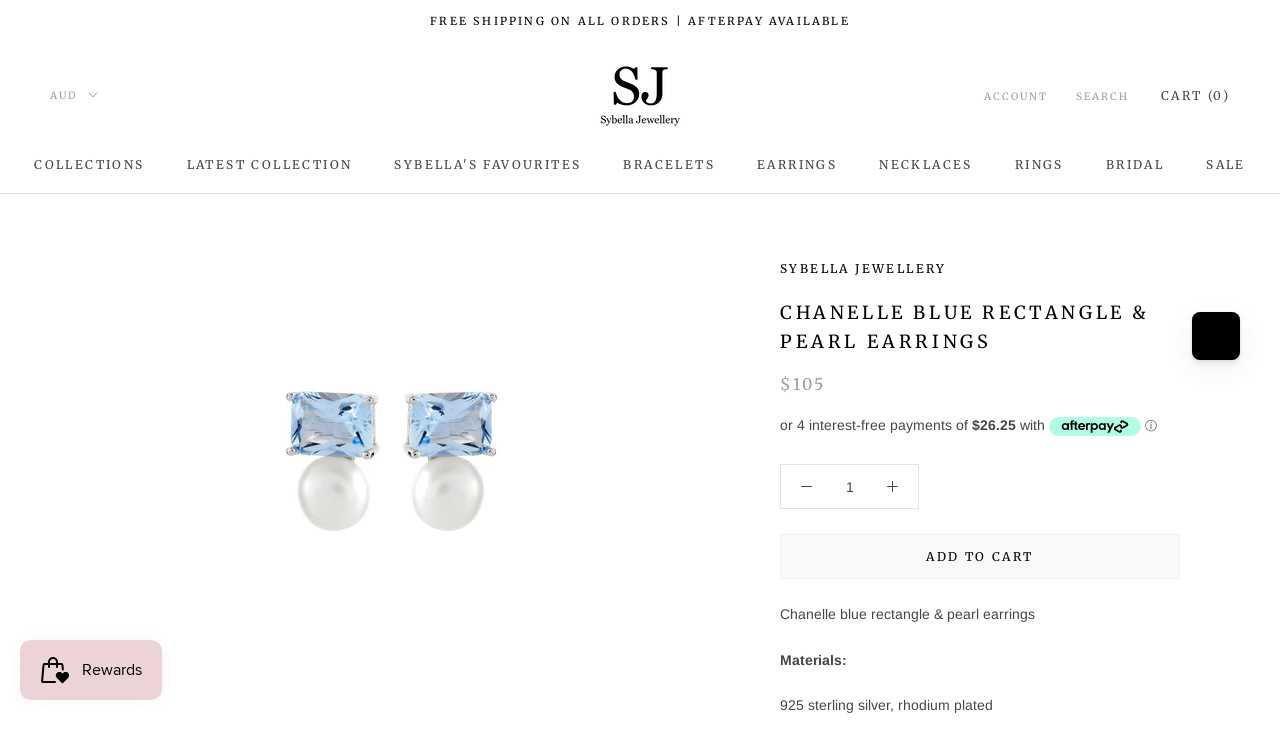

--- FILE ---
content_type: text/css
request_url: https://www.sybellajewellery.com/cdn/shop/t/11/assets/custom.css?v=139164788749469955461629769995
body_size: -582
content:
.shopify-section--bordered+.shopify-section--bordered {
    border-top: 0px solid #e3e3e3;
}
.NewsletterPopup .Button {
    color: #9d9d9d;
    border: 1px solid rgba(157,157,157,0.2);
}

.ProductList--carousel .flickity-prev-next-button {
    background: transparent;
    color: #696969;
}

.ProductList--carousel .RoundButton:not([aria-expanded="true"]):hover, .flickity-prev-next-button:not([aria-expanded="true"]):hover{
	background: transparent;
    color: #696969;
}